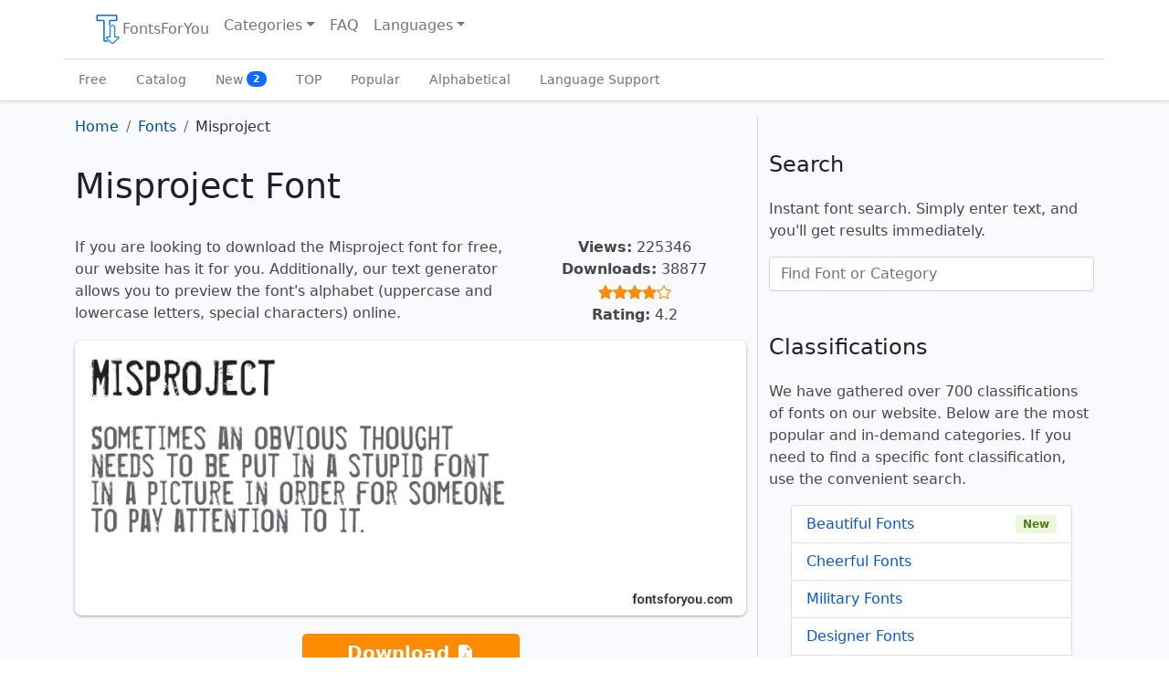

--- FILE ---
content_type: text/html; charset=UTF-8
request_url: https://fontsforyou.com/en/fonts/861-misproject.font
body_size: 7003
content:

<!doctype html>
<html lang="en" dir="ltr">
    <head>
	<meta charset="utf-8">
	<meta name="viewport" content="width=device-width, initial-scale=1">

	<title>Misproject Font: Download for Free, Online</title>
	<meta name="description" content="Download the Misproject font for free for your project at FontsForYou. On the font page, you will find examples of letters, the alphabet, character samples, text generator, and license information.">
	<meta name="keywords" content="misproject font, download misproject font, free misproject font, license, letters, alphabet, characters, online preview, text generator, download, free, fontsforyou">

	<link rel="alternate" href="https://fontsforyou.com/en/fonts/861-misproject.font" hreflang="en" />
	<link rel="alternate" href="https://fontsforyou.com/ru/fonts/861-misproject.font" hreflang="ru" />
	<link rel="alternate" href="https://fontsforyou.com/de/fonts/861-misproject.font" hreflang="de" />
	<link rel="alternate" href="https://fontsforyou.com/es/fonts/861-misproject.font" hreflang="es" />
	<link rel="alternate" href="https://fontsforyou.com/fr/fonts/861-misproject.font" hreflang="fr" />
	<link rel="alternate" href="https://fontsforyou.com/ja/fonts/861-misproject.font" hreflang="ja" />
	<link rel="alternate" href="https://fontsforyou.com/pt/fonts/861-misproject.font" hreflang="pt" />
	<link rel="alternate" href="https://fontsforyou.com/pl/fonts/861-misproject.font" hreflang="pl" />
	<link rel="alternate" href="https://fontsforyou.com/fi/fonts/861-misproject.font" hreflang="fi" />
	
	<link rel="canonical" href="https://fontsforyou.com/en/fonts/861-misproject.font">

	<link rel="apple-touch-icon" sizes="180x180" href="https://fontsforyou.com/themes/bootstrap-5-1-0/img/favicons/apple-touch-icon.png">
	<link rel="icon" type="image/png" sizes="32x32" href="https://fontsforyou.com/themes/bootstrap-5-1-0/img/favicons/favicon-32x32.png">
	<link rel="icon" type="image/png" sizes="16x16" href="https://fontsforyou.com/themes/bootstrap-5-1-0/img/favicons/favicon-16x16.png">
	<link rel="manifest" href="https://fontsforyou.com/themes/bootstrap-5-1-0/img/favicons/site.webmanifest">
	<link rel="mask-icon" href="https://fontsforyou.com/themes/bootstrap-5-1-0/img/favicons/safari-pinned-tab.svg" color="#1a73e8">
	<link rel="icon" href="https://fontsforyou.com/themes/bootstrap-5-1-0/img/favicons/favicon.ico">
	<meta name="msapplication-TileColor" content="#ffffff">
	<meta name="theme-color" content="#ffffff">

	<link href="https://fontsforyou.com/themes/bootstrap-5-1-0/css/bootstrap.min.css" rel="stylesheet">
	<link href="https://fontsforyou.com/themes/bootstrap-5-1-0/css/style.css" rel="stylesheet">
	<link href="https://fontsforyou.com/themes/bootstrap-5-1-0/css/bootstrap-icons.css" rel="stylesheet">
	
	<meta property="og:title" content="Misproject Font">
	<meta property="og:description" content="Download the Misproject font for free for your project at FontsForYou. On the font page, you will find examples of letters, the alphabet, character samples, text generator, and license information.">
	<meta property="og:image" content="https://fontsforyou.com/images/861-misproject-font-image-alphabet-numbers-symbols.webp">
	<meta property="og:url" content="https://fontsforyou.com/en/fonts/861-misproject.font">
	<meta property="og:type" content="website">
	<meta property="og:site_name" content="Download Fonts on FontsForYou">
		
	<meta name="google-site-verification" content="NvQOsEuYHVls1igDjLZuZn6vqgEc2KEvdwYZLnMZ7oM" />
	<meta name="yandex-verification" content="8e1ed5925ecf3c9b" />
	<meta name='wmail-verification' content='694ea6469fbaa00fa0051a50317784d6' />
	<meta name="msvalidate.01" content="ECF17FE2E1DF70D668D6791FB33B6F09" />

		    <!-- Google Adsense -->
	    <!--<script async src="https://pagead2.googlesyndication.com/pagead/js/adsbygoogle.js?client=ca-pub-4049460973188280"
     crossorigin="anonymous"></script>-->
            <script async src="https://pagead2.googlesyndication.com/pagead/js/adsbygoogle.js?client=ca-pub-2553597249989995"
     crossorigin="anonymous"></script>
	    </head>
    <body>
	<main>
	    <div class="container-fluid pb-3 px-0">
		<nav class="navbar navbar-expand-lg fixed-top navbar-light bg-light container" aria-label="Main navigation">
		    <div class="container-fluid">
			<button class="navbar-toggler p-1 border-0" type="button" id="navbarSideCollapse" aria-label="Toggle navigation">
			    <span class="navbar-toggler-icon"></span>
			</button>

			<div class="navbar-collapse offcanvas-collapse" id="navbars">
			    <ul class="navbar-nav me-auto mb-2 mb-lg-0">
				<li class="nav-item">
				    <a class="nav-link" href="https://fontsforyou.com"><img width="32" height="32" src="https://fontsforyou.com/themes/bootstrap-5-1-0/img/logo.webp" alt="Website Logo">FontsForYou</a>				</li>
				<li class="nav-item dropdown">
				    <a class="nav-link dropdown-toggle" href="#" id="dropdown" data-bs-toggle="dropdown" aria-expanded="false" title="Choose Font Category">Categories</a>
				    <ul class="dropdown-menu" aria-labelledby="dropdown">
					<li><a class="dropdown-item" href="https://fontsforyou.com/en/beautiful-fonts" title="Beautiful Fonts">Beautiful</a></li><li><a class="dropdown-item" href="https://fontsforyou.com/en/funky-fonts" title="Cheerful Fonts">Cheerful</a></li><li><a class="dropdown-item" href="https://fontsforyou.com/en/military-fonts" title="Military Fonts">Military</a></li><li><a class="dropdown-item" href="https://fontsforyou.com/en/designer-fonts" title="Designer Fonts">Designer</a></li><li><a class="dropdown-item" href="https://fontsforyou.com/en/famous-fonts" title="Famous Fonts">Famous</a></li><li><a class="dropdown-item" href="https://fontsforyou.com/en/cool-fonts" title="Cool Fonts">Cool</a></li><li><a class="dropdown-item" href="https://fontsforyou.com/en/fancy-fonts" title="Unusual Fonts">Unusual</a></li><li><a class="dropdown-item" href="https://fontsforyou.com/en/regular-fonts" title="Regular Fonts">Regular</a></li><li><a class="dropdown-item" href="https://fontsforyou.com/en/basic-fonts" title="Basic Fonts">Basic</a></li><li><a class="dropdown-item" href="https://fontsforyou.com/en/print-fonts" title="Print Fonts">Print</a></li><li><a class="dropdown-item" href="https://fontsforyou.com/en/holiday-fonts" title="Festive Fonts">Festive</a></li><li><a class="dropdown-item" href="https://fontsforyou.com/en/various-fonts" title="Various Fonts">Various</a></li><li><a class="dropdown-item" href="https://fontsforyou.com/en/drawn-fonts" title="Hand-drawn Fonts">Hand-drawn</a></li><li><a class="dropdown-item" href="https://fontsforyou.com/en/handwritten-fonts" title="Handwritten Fonts">Handwritten</a></li><li><a class="dropdown-item" href="https://fontsforyou.com/en/modern-fonts" title="Modern Fonts">Modern</a></li><li><a class="dropdown-item" href="https://fontsforyou.com/en/sports-fonts" title="Sports Fonts">Sports</a></li><li><a class="dropdown-item" href="https://fontsforyou.com/en/old-fonts" title="Old Fonts">Old</a></li><li><a class="dropdown-item" href="https://fontsforyou.com/en/futuristic-fonts" title="Futuristic Fonts">Futuristic</a></li><li><a class="dropdown-item" href="https://fontsforyou.com/en/artistic-fonts" title="Artistic Fonts">Artistic</a></li><li><a class="dropdown-item" href="https://fontsforyou.com/en/digital-fonts" title="Digital Fonts">Digital</a></li><li><a class="dropdown-item" href="https://fontsforyou.com/en/fonts-icons" title="Icon Fonts">Icons</a></li><li><a class="dropdown-item" href="https://fontsforyou.com/en/fonts-for-text" title="Text Fonts">For Text</a></li><li><a class="dropdown-item" href="https://fontsforyou.com/en/fonts-for-phones" title="Fonts for Phones">For Phones</a></li><li><a class="dropdown-item" href="https://fontsforyou.com/en/fonts-for-numbers" title="Fonts for Numbers and Digits">For Numbers and Digits</a></li><li><a class="dropdown-item" href="https://fontsforyou.com/en/fonts-for-programs-applications-os" title="Fonts for Programs, Applications, and Operating Systems">For Programs, Applications, and Operating Systems</a></li><li><a class="dropdown-item" href="https://fontsforyou.com/en/specific-fonts" title="Specific Fonts">Specific</a></li><li><a class="dropdown-item" href="https://fontsforyou.com/en/fonts-by-materials" title="Material Fonts">Material</a></li><li><a class="dropdown-item" href="https://fontsforyou.com/en/fonts-by-shape" title="Font Styles">Styles</a></li><li><a class="dropdown-item" href="https://fontsforyou.com/en/religious-fonts" title="Religious Fonts">Religious</a></li><li><a class="dropdown-item" href="https://fontsforyou.com/en/love-fonts" title="Love Fonts">Love</a></li><li><a class="dropdown-item" href="https://fontsforyou.com/en/national-fonts" title="National Fonts">National</a></li><li><a class="dropdown-item" href="https://fontsforyou.com/en/colored-fonts" title="Colored Fonts">Colored</a></li>				    </ul>
				</li>
				<li class="nav-item">
				    <a class="nav-link" href="https://fontsforyou.com/en/faq">FAQ</a>				</li>
				    				<li class="nav-item dropdown">
    				    <a class="nav-link dropdown-toggle" href="#" id="dropdown-languages" data-bs-toggle="dropdown" aria-expanded="false" title="Choose Website Language Version">Languages</a>
    				    <ul class="dropdown-menu" aria-labelledby="dropdown-languages">
					    <li><span class="dropdown-item active">English</span></li><li><a class="dropdown-item" href="https://fontsforyou.com/ru/fonts/861-misproject.font" title="Русский">Русский</a></li><li><a class="dropdown-item" href="https://fontsforyou.com/de/fonts/861-misproject.font" title="Deutsche">Deutsche</a></li><li><a class="dropdown-item" href="https://fontsforyou.com/es/fonts/861-misproject.font" title="Español">Español</a></li><li><a class="dropdown-item" href="https://fontsforyou.com/fr/fonts/861-misproject.font" title="Français">Français</a></li><li><a class="dropdown-item" href="https://fontsforyou.com/ja/fonts/861-misproject.font" title="日本人">日本人</a></li><li><a class="dropdown-item" href="https://fontsforyou.com/pt/fonts/861-misproject.font" title="Português">Português</a></li><li><a class="dropdown-item" href="https://fontsforyou.com/pl/fonts/861-misproject.font" title="Polskie">Polskie</a></li><li><a class="dropdown-item" href="https://fontsforyou.com/fi/fonts/861-misproject.font" title="Suomi">Suomi</a></li>    				    </ul>
    				</li>
				 			    </ul>
			</div>
		    </div>
		</nav>

		<div class="nav-scroller bg-light shadow-sm">
		    <nav class="nav container" aria-label="Secondary navigation">
			<a class="nav-link" aria-current="page" href="https://fontsforyou.com/en/free-fonts" title="Free Fonts">Free</a>
			<a class="nav-link" href="https://fontsforyou.com/en/fonts" title="Font Catalog">Catalog</a>
			<a class="nav-link" href="https://fontsforyou.com/en/new-fonts" title="New Fonts">New			    <span class="badge text-bg-light bg-primary rounded-pill align-text-bottom">2</span>
			</a>
			<a class="nav-link" href="https://fontsforyou.com/en/top-fonts" title="TOP Fonts">TOP</a>
			<a class="nav-link" href="https://fontsforyou.com/en/popular-fonts" title="Popular Fonts">Popular</a>
			<a class="nav-link" href="https://fontsforyou.com/en/fonts-in-alphabetical-order" title="Fonts in Alphabetical Order">Alphabetical</a>
			<a class="nav-link" href="https://fontsforyou.com/en/fonts-for-different-languages" title="Fonts with Language Support">Language Support</a>
		    </nav>
		</div>	
	    </div>


<div class="container font-page">
    <div class="row">
	<div class="col-lg-8">

	    <nav aria-label="breadcrumb"><ol class="breadcrumb" itemscope itemtype="https://schema.org/BreadcrumbList"><li class="breadcrumb-item" itemprop="itemListElement" itemscope itemtype="https://schema.org/ListItem"><a href="https://fontsforyou.com" title="Go to homepage" itemprop="item"><span itemprop="name">Home</span><meta itemprop="position" content="0"></a></li><li class="breadcrumb-item" itemprop="itemListElement" itemscope itemtype="https://schema.org/ListItem"><a href="https://fontsforyou.com/en/fonts" title="Fonts" itemprop="item"><span itemprop="name">Fonts</span><meta itemprop="position" content="1"></a></li><li class="breadcrumb-item active" aria-current="page">Misproject</li></ol></nav><h1>Misproject Font</h1><div class="row g-0"><div class="col-12 col-md-8"><p>If you are looking to download the Misproject font for free, our website has it for you. Additionally, our text generator allows you to preview the font's alphabet (uppercase and lowercase letters, special characters) online.</p></div><div class="col-12 col-md-4 text-center"><p><strong>Views:</strong> 225346<br><strong>Downloads:</strong> 38877<br><i class="bi bi-star-fill"></i><i class="bi bi-star-fill"></i><i class="bi bi-star-fill"></i><i class="bi bi-star-fill"></i><i class="bi bi-star"></i><br><strong>Rating:</strong> 4.2</p></div></div><img class="img-fluid" width="855" height="350" src="https://fontsforyou.com/images/861-misproject-font-image.webp" alt="Review of the Misproject Font" title="Misproject Font"><p class="text-center"><a href="https://fontsforyou.com/downloads/861-misproject" class="btn btn-sm download" title="Download Misproject Font">Download <i class="bi bi-file-earmark-arrow-down-fill"></i></a></p><div class="col ads"></div><h2>Information</h2><p>Detailed information about the Misproject font:</p><ul><li><strong>Name:</strong> Misproject</li><li><strong>License:</strong> free for personal use</li><li><strong>Date added:</strong> 2025-09-20</li><li><strong>Added by:</strong> Fontmaster</li><li><strong>File:</strong> Misproject.ttf</li><li><strong>Size:</strong> 233,63 KB</li><li><strong>Format type:</strong> <a href="https://fontsforyou.com/en/specific-fonts/ttf-fonts">.ttf</a><p>TrueType – a font format developed by Apple in the late 1980s. Fonts in this format are used:</p><ul><li>operating systems (<a href="https://fontsforyou.com/en/fonts-for-programs-applications-os/windows-fonts">Windows</a>, <a href="https://fontsforyou.com/en/fonts-for-programs-applications-os/mac-fonts">Mac</a>, <a href="https://fontsforyou.com/en/fonts-for-programs-applications-os/linux-fonts">Linux</a>, <a href="https://fontsforyou.com/en/fonts-for-programs-applications-os/android-fonts">Android</a>, <a href="https://fontsforyou.com/en/fonts-for-programs-applications-os/ios-fonts">iOS</a>);</li><li>programs (<a href="https://fontsforyou.com/en/fonts-for-programs-applications-os/photoshop-fonts">Adobe Photoshop</a>, <a href="https://fontsforyou.com/en/fonts-for-programs-applications-os/adobe-premiere-pro-fonts">Adobe Premiere Pro</a>, Adobe Photoshop Lightroom, <a href="https://fontsforyou.com/en/fonts-for-programs-applications-os/adobe-acrobat-fonts">Adobe Acrobat</a>, <a href="https://fontsforyou.com/en/fonts-for-programs-applications-os/adobe-illustrator-fonts">Adobe Illustrator</a>, <a href="https://fontsforyou.com/en/fonts-for-programs-applications-os/microsoft-powerpoint-fonts">Microsoft PowerPoint</a>, <a href="https://fontsforyou.com/en/fonts-for-programs-applications-os/microsoft-word-fonts">Microsoft Word</a>, <a href="https://fontsforyou.com/en/fonts-for-programs-applications-os/microsoft-office-fonts">Microsoft Office</a>, <a href="https://fontsforyou.com/en/fonts-for-programs-applications-os/corel-draw-fonts">CorelDRAW</a>);</li><li>applications (<a href="https://fontsforyou.com/en/fonts-for-programs-applications-os/instagram-fonts">Instagram</a>, TikTok, <a href="https://fontsforyou.com/en/fonts-for-programs-applications-os/whatsapp-fonts">WhatsApp</a>, Twitter, <a href="https://fontsforyou.com/en/fonts-for-programs-applications-os/capcut-fonts">CapCut</a>, Telegram, Facebook, Snapchat, <a href="https://fontsforyou.com/en/fonts-for-programs-applications-os/pixellab-fonts">PixelLab</a>);</li><li>computers (Acer, Apple, ASUS, HP, Lenovo);</li><li>phones (iPhone, Samsung, Google, OnePlus);</li><li>websites (WordPress, HubSpot, Joomla, WooCommerce, Drupal, Wix, BigCommerce, Shopify).</li></ul></li></ul><h2>Text Generator</h2><p>The font preview text generator is a convenient tool that allows you to see how the font text will look.</p><p>To preview the Misproject font, simply enter the desired text or characters in the field below:</p><style>
		@font-face {
		    font-family: "Misproject";
		    src: url("https://fontsforyou.com/fonts/m/Misproject.ttf");
		    font-display: swap;
		}
		.font-preview {
		    font-family: "Misproject";
		}
	    </style><div class="mx-3"><input class="form-control form-control-lg font-input" type="text" placeholder="Your text, for example, fontsforyou.com" value=""><div class="preview mt-3"><p class="font-preview">Your text, for example, fontsforyou.com</p></div></div><p>Please note that the on-screen appearance of the generated font text may differ from the images shown. The font may not be optimized for the web or may not support the current language.</p><h2>Characters</h2><p>Alphabet letters in upper (A-Z) and lower (a-z) case, numbers, special characters of the Misproject font:</p><img loading="lazy" class="img-fluid" width="855" height="450" src="https://fontsforyou.com/images/861-misproject-font-image-alphabet-numbers-symbols.webp" alt="Misproject Font – alphabet, numbers, special characters" title="Misproject Font – alphabet, numbers, special characters"><h2>Sizes</h2><p>Example font sizes between absolute units (72pt = 1in = 2.54cm = 25.4mm = 6pc = 96px).</p><img loading="lazy" class="img-fluid" width="855" height="260" src="https://fontsforyou.com/images/861-misproject-font-image-size.webp" alt="Misproject Font Sizes" title="Misproject Font Sizes"><h2>How to Install the Font</h2><p>We will tell you how to install the Misproject font so you can start using it in your projects.</p><h3>Adobe Photoshop</h3><p>To add the font to Adobe Photoshop on Windows, simply right-click the font file and select «install». The font will be copied to Adobe Photoshop automatically.</p><p>To add the font to Adobe Photoshop on macOS, double-click the font file. The «Fonts» application will launch. Click the «install font» button at the bottom left of the program window, and Adobe Photoshop will automatically sync with the new fonts.</p><h3>Microsoft Word</h3><p>Right-click the desired font and select install to add the font to Microsoft Word. New fonts will appear in the Microsoft Word font list. Select the font from the list and apply it to the document.</p><h3>Windows</h3><p>To install the font on Windows, right-click on the font file and select «install» from the context menu. Administrator rights are required to install the font. After installation, the font will be available for use in any program.</p><h3>macOS</h3><p>You can install fonts on your Mac in several different ways. One way is to open the «Fonts» application, click the «Add» button on the toolbar, find and select the font, then click «Open». Another way is to drag the font file onto the «Fonts» application icon in the Dock. You can also double-click the font file in the search program, then click the install font button in the dialog box that appears.</p><p>When installing a font, the «Fonts» application automatically checks it for errors.</p><h3>Website</h3><p>To connect fonts to a website, use the @font-face rule in the CSS file:</p><pre><code>@font-face {
    font-family: "Misproject";
    src: url("https://fontsforyou.com/fonts/m/Misproject.ttf");
}
.your-style {
    font-family: "Misproject";
}
</code></pre><h2>Comments</h2><div class="comments"></div>	    
	    
	</div>
	<div class="col-lg-4">
	    <div class="col ads"></div>	    
	    <h2 class="fs-4">Search</h2>
	    <p>Instant font search. Simply enter text, and you'll get results immediately.</p>
	    <form class="mb-1 pb-2" action="search" method="post" name="form" onsubmit="return false;">
		<input name="search" id="search" type="text" class="form-control" placeholder="Find Font or Category">
		<input type="hidden" name="language" id="language" value="en">
	    </form>
	    <div id="resSearch"></div>
	    
	    <h2 class="fs-4">Classifications</h2>
	    <p>We have gathered over 700 classifications of fonts on our website. Below are the most popular and in-demand categories. If you need to find a specific font classification, use the convenient search.</p>
	    <ul class="list-group fs-6 mx-4 mb-5">
		<li class="list-group-item d-flex justify-content-between align-items-center"><a href="https://fontsforyou.com/en/beautiful-fonts" title="Beautiful Fonts">Beautiful Fonts</a> <span class="badge bg-success srounded-pill">New</span></li><li class="list-group-item d-flex justify-content-between align-items-center"><a href="https://fontsforyou.com/en/funky-fonts" title="Cheerful Fonts">Cheerful Fonts</a></li><li class="list-group-item d-flex justify-content-between align-items-center"><a href="https://fontsforyou.com/en/military-fonts" title="Military Fonts">Military Fonts</a></li><li class="list-group-item d-flex justify-content-between align-items-center"><a href="https://fontsforyou.com/en/designer-fonts" title="Designer Fonts">Designer Fonts</a></li><li class="list-group-item d-flex justify-content-between align-items-center"><a href="https://fontsforyou.com/en/famous-fonts" title="Famous Fonts">Famous Fonts</a> <span class="badge bg-success srounded-pill">New</span></li><li class="list-group-item d-flex justify-content-between align-items-center"><a href="https://fontsforyou.com/en/cool-fonts" title="Cool Fonts">Cool Fonts</a></li><li class="list-group-item d-flex justify-content-between align-items-center"><a href="https://fontsforyou.com/en/fancy-fonts" title="Unusual Fonts">Unusual Fonts</a></li><li class="list-group-item d-flex justify-content-between align-items-center"><a href="https://fontsforyou.com/en/regular-fonts" title="Regular Fonts">Regular Fonts</a> <span class="badge bg-success srounded-pill">New</span></li><li class="list-group-item d-flex justify-content-between align-items-center"><a href="https://fontsforyou.com/en/basic-fonts" title="Basic Fonts">Basic Fonts</a></li><li class="list-group-item d-flex justify-content-between align-items-center"><a href="https://fontsforyou.com/en/print-fonts" title="Print Fonts">Print Fonts</a></li><li class="list-group-item d-flex justify-content-between align-items-center"><a href="https://fontsforyou.com/en/holiday-fonts" title="Festive Fonts">Festive Fonts</a></li><li class="list-group-item d-flex justify-content-between align-items-center"><a href="https://fontsforyou.com/en/various-fonts" title="Various Fonts">Various Fonts</a></li><li class="list-group-item d-flex justify-content-between align-items-center"><a href="https://fontsforyou.com/en/drawn-fonts" title="Hand-drawn Fonts">Hand-drawn Fonts</a> <span class="badge bg-success srounded-pill">New</span></li><li class="list-group-item d-flex justify-content-between align-items-center"><a href="https://fontsforyou.com/en/handwritten-fonts" title="Handwritten Fonts">Handwritten Fonts</a></li><li class="list-group-item d-flex justify-content-between align-items-center"><a href="https://fontsforyou.com/en/modern-fonts" title="Modern Fonts">Modern Fonts</a></li><li class="list-group-item d-flex justify-content-between align-items-center"><a href="https://fontsforyou.com/en/sports-fonts" title="Sports Fonts">Sports Fonts</a> <span class="badge bg-success srounded-pill">New</span></li><li class="list-group-item d-flex justify-content-between align-items-center"><a href="https://fontsforyou.com/en/old-fonts" title="Old Fonts">Old Fonts</a></li><li class="list-group-item d-flex justify-content-between align-items-center"><a href="https://fontsforyou.com/en/futuristic-fonts" title="Futuristic Fonts">Futuristic Fonts</a></li><li class="list-group-item d-flex justify-content-between align-items-center"><a href="https://fontsforyou.com/en/artistic-fonts" title="Artistic Fonts">Artistic Fonts</a></li><li class="list-group-item d-flex justify-content-between align-items-center"><a href="https://fontsforyou.com/en/digital-fonts" title="Digital Fonts">Digital Fonts</a></li><li class="list-group-item d-flex justify-content-between align-items-center"><a href="https://fontsforyou.com/en/fonts-icons" title="Icon Fonts">Icon Fonts</a></li><li class="list-group-item d-flex justify-content-between align-items-center"><a href="https://fontsforyou.com/en/fonts-for-text" title="Text Fonts">Text Fonts</a> <span class="badge bg-success srounded-pill">New</span></li><li class="list-group-item d-flex justify-content-between align-items-center"><a href="https://fontsforyou.com/en/fonts-for-phones" title="Fonts for Phones">Fonts for Phones</a></li><li class="list-group-item d-flex justify-content-between align-items-center"><a href="https://fontsforyou.com/en/fonts-for-numbers" title="Fonts for Numbers and Digits">Fonts for Numbers and Digits</a></li><li class="list-group-item d-flex justify-content-between align-items-center"><a href="https://fontsforyou.com/en/fonts-for-programs-applications-os" title="Fonts for Programs, Applications, and Operating Systems">Fonts for Programs, Applications, and Operating Systems</a></li><li class="list-group-item d-flex justify-content-between align-items-center"><a href="https://fontsforyou.com/en/specific-fonts" title="Specific Fonts">Specific Fonts</a></li><li class="list-group-item d-flex justify-content-between align-items-center"><a href="https://fontsforyou.com/en/fonts-by-materials" title="Material Fonts">Material Fonts</a> <span class="badge bg-success srounded-pill">New</span></li><li class="list-group-item d-flex justify-content-between align-items-center"><a href="https://fontsforyou.com/en/fonts-by-shape" title="Font Styles">Font Styles</a></li><li class="list-group-item d-flex justify-content-between align-items-center"><a href="https://fontsforyou.com/en/religious-fonts" title="Religious Fonts">Religious Fonts</a></li><li class="list-group-item d-flex justify-content-between align-items-center"><a href="https://fontsforyou.com/en/love-fonts" title="Love Fonts">Love Fonts</a></li><li class="list-group-item d-flex justify-content-between align-items-center"><a href="https://fontsforyou.com/en/national-fonts" title="National Fonts">National Fonts</a> <span class="badge bg-success srounded-pill">New</span></li><li class="list-group-item d-flex justify-content-between align-items-center"><a href="https://fontsforyou.com/en/colored-fonts" title="Colored Fonts">Colored Fonts</a></li>	    </ul>

	    <div class="relinking"><h2 class="fs-4">Other Fonts</h2>
<div class="item"><a href="https://fontsforyou.com/en/fonts/862-tigersharkital.font" title="Tigersharkital Font">Tigersharkital Font<img loading="lazy" class="img-fluid mt-2" width="415" height="180" src="https://fontsforyou.com/images/862-tigersharkital-font-image-thumbnail.webp" alt="Review of the Tigersharkital Font" title="Tigersharkital Font"></a></div><div class="item"><a href="https://fontsforyou.com/en/fonts/863-brainc.font" title="Brainc Font">Brainc Font<img loading="lazy" class="img-fluid mt-2" width="415" height="180" src="https://fontsforyou.com/images/863-brainc-font-image-thumbnail.webp" alt="Review of the Brainc Font" title="Brainc Font"></a></div><div class="item"><a href="https://fontsforyou.com/en/fonts/864-majs.font" title="Majs Font">Majs Font<img loading="lazy" class="img-fluid mt-2" width="415" height="180" src="https://fontsforyou.com/images/864-majs-font-image-thumbnail.webp" alt="Review of the Majs Font" title="Majs Font"></a></div><div class="item"><a href="https://fontsforyou.com/en/fonts/865-24hourbauer.font" title="24hourbauer Font">24hourbauer Font<img loading="lazy" class="img-fluid mt-2" width="415" height="180" src="https://fontsforyou.com/images/865-24hourbauer-font-image-thumbnail.webp" alt="Review of the 24hourbauer Font" title="24hourbauer Font"></a></div><div class="item"><a href="https://fontsforyou.com/en/fonts/866-babysworld.font" title="BabysWorld Font">BabysWorld Font<img loading="lazy" class="img-fluid mt-2" width="415" height="180" src="https://fontsforyou.com/images/866-babysworld-font-image-thumbnail.webp" alt="Review of the BabysWorld Font" title="BabysWorld Font"></a></div></div><div class="col ads"></div>	</div>
    </div>
</div>



	</main>
	<div class="container">
	    <footer class="py-3 my-4">
		<p class="text-center text-muted">The website's specialists work on collecting, processing, and structuring free fonts found on the internet. The fonts presented on the website are the property of their respective authors. We do not distribute copyrighted fonts as free under any circumstances. The license indicated on the page next to the font serves as guidance. If the author or license is not specified, it means there is no information about the font, but it does not imply that the font is free. Please check the website of the specified author to obtain accurate information and contact them if you have doubts. If you are the author of a font found on the website, claim your copyright and provide detailed information on the font's page by clicking the «this is my font» link and filling out the special form.</p>		<ul class="nav justify-content-center border-bottom pb-3 mb-3">
		    <li class="nav-item"><a href="https://fontsforyou.com/privacy" class="nav-link px-2">Privacy Policy</a></li>
		    <li class="nav-item"><a href="https://fontsforyou.com/en/contacts" class="nav-link px-2">Contacts</a></li>
		</ul>
		<p class="text-center text-muted">fontsforyou.com – font Website<br>2019-2026</p>
	    </footer>
	</div>

	<script src="https://fontsforyou.com/themes/bootstrap-5-1-0/js/bootstrap.bundle.min.js"></script>
	<script async src="https://fontsforyou.com/themes/bootstrap-5-1-0/js/offcanvas-navbar.js"></script>

	<script type="text/javascript" src="https://fontsforyou.com/themes/bootstrap-5-1-0/js/jquery-3.6.1.min.js"></script>
	<script type="text/javascript">
	    $(document).ready(function () {
		$(".font-input").keyup(function () {
		    $(".font-preview").text($(this).val())
		});
	    });
	</script>
	
	
	<script type="text/javascript" src="https://fontsforyou.com/themes/bootstrap-5-1-0/js/jquery-1.5.1.min.js"></script>
	<script type="text/javascript">
	    $(function() {
		$("#search").keyup(function(){
		    var search = $("#search").val();
		    var language = 'en';
			$.ajax({
			    type: "POST",
			    url: "https://fontsforyou.com/include/search.php",
			    data: {"search": search, "language": language},
			    cache: false,
			    success: function(response){
				$("#resSearch").html(response);
			    }
			});
		    return false;
		});
	    });
        </script>
	
	
	<!-- Yandex.Metrika counter -->
        <script type="text/javascript" >
            (function (d, w, c) {
                (w[c] = w[c] || []).push(function() {
                    try {
                        w.yaCounter54898591 = new Ya.Metrika({
                            id:54898591,
                            clickmap:true,
                            trackLinks:true,
                            accurateTrackBounce:true
                        });
                    } catch(e) { }
                });

                var n = d.getElementsByTagName("script")[0],
                    x = "https://mc.yandex.ru/metrika/watch.js",
                    s = d.createElement("script"),
                    f = function () { n.parentNode.insertBefore(s, n); };
                for (var i = 0; i < document.scripts.length; i++) {
                    if (document.scripts[i].src === x) { return; }
                }
                s.type = "text/javascript";
                s.async = true;
                s.src = x;

                if (w.opera == "[object Opera]") {
                    d.addEventListener("DOMContentLoaded", f, false);
                } else { f(); }
            })(document, window, "yandex_metrika_callbacks");
        </script>
        <noscript><div><img src="https://mc.yandex.ru/watch/54898591" style="position:absolute; left:-9999px;" alt="Yandex.Metrika" /></div></noscript>
        <!-- /Yandex.Metrika counter -->
	
	
		
	
    </body>
</html>

--- FILE ---
content_type: text/html; charset=utf-8
request_url: https://www.google.com/recaptcha/api2/aframe
body_size: 265
content:
<!DOCTYPE HTML><html><head><meta http-equiv="content-type" content="text/html; charset=UTF-8"></head><body><script nonce="8l7nD6GfyFQaSCy5s2F37Q">/** Anti-fraud and anti-abuse applications only. See google.com/recaptcha */ try{var clients={'sodar':'https://pagead2.googlesyndication.com/pagead/sodar?'};window.addEventListener("message",function(a){try{if(a.source===window.parent){var b=JSON.parse(a.data);var c=clients[b['id']];if(c){var d=document.createElement('img');d.src=c+b['params']+'&rc='+(localStorage.getItem("rc::a")?sessionStorage.getItem("rc::b"):"");window.document.body.appendChild(d);sessionStorage.setItem("rc::e",parseInt(sessionStorage.getItem("rc::e")||0)+1);localStorage.setItem("rc::h",'1768768056722');}}}catch(b){}});window.parent.postMessage("_grecaptcha_ready", "*");}catch(b){}</script></body></html>